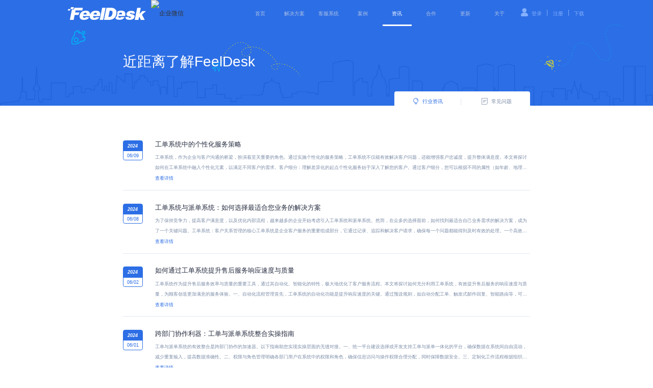

--- FILE ---
content_type: text/html; charset=utf-8
request_url: https://www.feeldesk.cn/list/51
body_size: 8733
content:
<!DOCTYPE HTML>



<html xmlns="http://www.w3.org/1999/xhtml">



<head>



    <meta http-equiv="Content-Type" content="text/html; charset=utf-8" />



    <title>行业资讯-第五十一页-FeelDesk</title>



    <meta name="keywords" content="工单系统,工单管理系统,售后服务系统,客服工单系统,派单系统,派单APP,派工系统,工单软件" />



    <meta name="description" content="FeelDesk是专业的企业级客服工单系统、派单管理系统解决方案提供商；专注于企业客户服务与内部事务工单流转，打通企业微信和钉钉生态，支持全渠道多语种发布工单，工单智能流转，SLA，工作流，提高跨部门协作效率，规范工作流程；广泛应用于线上客服中心，内部事务闭环管理，跨境电商，设备自动运维，上门安装维修等场景。" />

    

    
		<meta http-equiv='Content-Security-Policy' content='block-all-mixed-content'>

		<meta name="baidu-site-verification" content="codeva-dBBzDBWGec" />

		<meta name="sogou_site_verification" content="0KYj1Bofgn"/>

		<meta name="google-site-verification" content="d2-9vebkwLZ3p6DgKuXVzuv_nazP3SohwvbGfZMPjhs" />

		<!--<link rel="stylesheet" type="text/css" href="https://at.alicdn.com/t/font_1323244_0f0ppiepgobu.css"/>-->

		<link rel="stylesheet" type="text/css" href="/Public/css/common.css"/>

		<link rel="stylesheet" type="text/css" href="/Public/css/feeldesk.css?v=2"/>

		<!--<link rel="stylesheet" type="text/css" href="https://at.alicdn.com/t/font_1409942_ktxtyej5kym.css"/>-->

		<link rel="stylesheet" type="text/css" href="https://at.alicdn.com/t/c/font_1278818_2x7xinmfke3.css"/><!--新版-->

		<link rel="stylesheet" type="text/css" href="/Public/js/swiper/swiper.min.css" />

		<!--<script type="text/javascript" src="/Public/js/jquery-1.9.1.min.js"></script>-->

		<script type="text/javascript" src="/Public/js/jquery-3.5.1.min.js"></script>

		<script type="text/javascript" src="/Public/js/swiper/swiper.min.js"></script>

		<!--<script type="text/javascript">

			(function(){
				var bp = document.createElement('script');
				var curProtocol = window.location.protocol.split(':')[0];
				if (curProtocol === 'https') {
					bp.src = 'https://zz.bdstatic.com/linksubmit/push.js';
				}
				else
				{
					bp.src = 'http://push.zhanzhang.baidu.com/push.js';
				}
				var s = document.getElementsByTagName("script")[0];
				s.parentNode.insertBefore(bp, s);
			})();

		</script>-->

	</head>

	<body>






<div class='wrapper index product-news-page'>



	<div class="header ">



<div class="inner">



    <div class="feeldesk clearfix">



        <a href='/' title="首页">

            <img class="logo1 " src="/Public/yimg/logo-w.png" alt="工单系统" />

            
                <img class="logo2 hidden" src="/Public/yimg/logo-b.png" alt="feeldesk工单系统" />
        </a>

        

        <a style="position:absolute;top: 0vw;margin-left: 10px;" href="https://open.work.weixin.qq.com" target="_blank" rel="nofollow" title="企业微信"><img src="https://open.work.weixin.qq.com/service/img?id=wwcbc30450dde8ddbb&t=isp&c=white&s=small" srcset="https://open.work.weixin.qq.com/service/img?id=wwcbc30450dde8ddbb&t=isp&c=white&s=small@2x 2x" referrerpolicy="unsafe-url" alt="企业微信"></a>



    </div>



        <div class="nav-tab">



             <ul class="clearfix">



                <li><a href="/"  title="工单系统首页">首页</a></li>



                <li item="1" id="product"><a href="javascript:void(0);" >解决方案</a></li>


                <li><a href="/webchat"  target="_blank" title="客服系统">客服系统</a></li>

                <!--<li><a href="/version"  target="_blank" title="价格">价格</a></li>-->



                <li><a href="/case"  target="_blank" title="案例">案例</a></li>



                <li><a href="/news" class="active1" target="_blank" title="资讯">资讯</a></li>



                <li><a href="/cooperate"  target="_blank" title="合作">合作</a></li>



                <li><a href="/update"  target="_blank" title="更新">更新</a></li>



                <li><a href="/about"  target="_blank" title="关于我们">关于</a></li>



                <!-- <li><a href="/contact"  target="_blank" title="联系">联系</a></li> -->



            </ul>



            <div class="wrap-login">



                <i class="iconfont icon-denglu"></i>



                <!--<a href="javascript:" onclick="openWindow('login')">登录 /</a>-->

                <!--<a href="javascript:" onclick="openWindow('reg')"> 注册</a>-->

                <a href="https://app.feelec.com.cn" target="_blank" rel="nofollow" title="登录"> 登录</a>

                

                <i class="down-line">|</i>

                

                <a href="https://app.feelec.com.cn/#/register?mark=Ticket" target="_blank" rel="nofollow" title="注册"> 注册</a>



                <i class="down-line">|</i>



                <a href="https://download.feelec.com.cn/" target="_blank" rel="nofollow" title="下载">下载</a>



            </div>



        </div>



    </div>



</div>



<div class="product-nav" style="display: none;">

    <a href="/ticket" class="product-nav-item " target="_blank" title="工单流转解决方案">

        <div class="product-nav-img"><img src="/Public/yimg/index/nav-ticket.png" alt="工单流转解决方案" /></div>

        <div class="product-nav-desc">

            <div class="product-nav-title">工单流转解决方案</div>

            <div class="product-nav-word">多渠道发布工单、工单智能流转</div>

        </div>

    </a>

    <a href="/dispatch" class="product-nav-item " target="_blank" title="派单抢单解决方案">

        <div class="product-nav-img"><img src="/Public/yimg/index/nav-dispatch.png" alt="派单抢单解决方案" /></div>

        <div class="product-nav-desc">

            <div class="product-nav-title">派单抢单解决方案</div>

            <div class="product-nav-word">打通厂家、服务商与工程师业务链</div>

        </div>

    </a>

    <a href="/shop" class="product-nav-item " target="_blank" title="B2C商城派单解决方案">

        <div class="product-nav-img"><img src="/Public/yimg/index/nav-shop.png" alt="B2C商城派单解决方案" /></div>

        <div class="product-nav-desc">

            <div class="product-nav-title">B2C商城派单解决方案</div>

            <div class="product-nav-word">订单产生自动生成工单/派单进行流转</div>

        </div>

    </a>

    <a href="/video" class="product-nav-item " target="_blank" title="视频客服解决方案">

        <div class="product-nav-img"><img src="/Public/yimg/index/nav-chat.png" alt="视频客服解决方案" /></div>

        <div class="product-nav-desc">

            <div class="product-nav-title">视频客服解决方案</div>

            <div class="product-nav-word">将复杂的服务场景交给视频客服</div>

        </div>

    </a>

    <a href="/inspection" class="product-nav-item " target="_blank" title="巡检数据管理">

        <div class="product-nav-img"><img src="/Public/yimg/index/nav-inspection.png" alt="巡检数据管理" /></div>

        <div class="product-nav-desc">

            <div class="product-nav-title">巡检数据管理</div>

            <div class="product-nav-word">多维度展示巡检数据，提供 工单管理、审批</div>

        </div>

    </a>

    <a href="/wechat" class="product-nav-item " target="_blank" title="企微助手解决方案">

        <div class="product-nav-img"><img src="/Public/yimg/index/nav-wechat.png" alt="企微助手解决方案" /></div>

        <div class="product-nav-desc">

            <div class="product-nav-title">企微助手解决方案</div>

            <div class="product-nav-word">垂直于现场服务，成就企业 好服务</div>

        </div>

    </a>
    
</div>

<!--生态页导航 - FeelChat在线客服系统-->
<!---->

<div class="window-shade"></div>



<div class="login-window">



    <header class="window-header"><span id="window-title">登录</span> <i class="iconfont icon-guanbi"></i></header>



    <div class="window-main">



        <ul>



            <li>



                <div class="login-window-content">

                    <div class="login-window-title">工单管理系统</div>

                    <div class="login-window-desc">让每一件工作都能形成闭环</div>

                </div>

                <img src="/Public/yimg/logo/logo-ticket.png" alt="工单管理系统">



                <a href="https://app.feelec.com.cn/#/register?mark=Ticket" id='url1' target="_blank" rel="nofollow" title="进入工单管理系统">立即进入</a>



            </li>



            <li>



                <div class="login-window-content">

                    <div class="login-window-title">派单管理系统</div>

                    <div class="login-window-desc">打通厂家、服务商与工程师的数据链</div>

                </div>



                <img src="/Public/yimg/logo/logo-dispatch.png" alt="派单管理系统">



                <a href="https://app.feelec.com.cn/#/login" id='url2' target="_blank" rel="nofollow" title="进入派单管理系统">立即进入</a>



            </li>



        </ul>



    </div>



</div>

<script type="text/javascript">
    $("#product").on("mouseover",function ()
    {
        $(".product-nav").show();
    }).on("mouseout",function ()
    {
        $(".product-nav").hide();
    })

    $(".product-nav").on("mouseover",function ()
    {
        $(".product-nav").show();
    }).on("mouseout",function ()
    {
        $(".product-nav").hide();
    })

    $(".product-nav a").on("mouseover",function ()
    {
        $(this).addClass('active');
    }).on("mouseout",function ()
    {
        $(this).removeClass('active');
    })
    
</script>




	<div class="product-banner">



		<div class="product-banner-img"><img src="/Public/yimg/news/banner.png" alt="行业资讯banner"/></div>



	</div>



	<div class="index-scene-title">近距离了解FeelDesk</div>



	<div class="news-nav">



		<div item="1" class="news-nav-item active"><i class="iconfont icon-guandian"></i>行业资讯</div>

		<div item="2" class="news-nav-item"><i class="iconfont icon-zixun"></i>常见问题</div>



	</div>



	<!--观点文章-->

	<div class="news-list news-list1">



		<div class="news-list-item">



				<div class="news-list-img">

					<div class="news-list-year">2024</div>

					<div class="news-list-date">06/09</div>

				</div>



				<a href="/news/1076" target="_blank" class="news-list-detail" title="工单系统中的个性化服务策略">

				<div class="news-list-title">工单系统中的个性化服务策略</div>

					<div class="news-list-desc">工单系统，作为企业与客户沟通的桥梁，扮演着至关重要的角色。通过实施个性化的服务策略，工单系统不仅能有效解决客户问题，还能增强客户忠诚度，提升整体满意度。本文将探讨如何在工单系统中融入个性化元素，以满足不同客户的需求。客户细分：理解差异化的起点个性化服务始于深入了解您的客户。通过客户细分，您可以根据不同的属性（如年龄、地理位置、购买历史）将...</div>

					<div class="news-list-link"><span>查看详情</span></div>

				</a>



			</div><div class="news-list-item">



				<div class="news-list-img">

					<div class="news-list-year">2024</div>

					<div class="news-list-date">06/08</div>

				</div>



				<a href="/news/1075" target="_blank" class="news-list-detail" title="工单系统与派单系统：如何选择最适合您业务的解决方案">

				<div class="news-list-title">工单系统与派单系统：如何选择最适合您业务的解决方案</div>

					<div class="news-list-desc">为了保持竞争力，提高客户满意度，以及优化内部流程，越来越多的企业开始考虑引入工单系统和派单系统。然而，在众多的选择面前，如何找到最适合自己业务需求的解决方案，成为了一个关键问题。工单系统：客户关系管理的核心工单系统是企业客户服务的重要组成部分，它通过记录、追踪和解决客户请求，确保每一个问题都能得到及时有效的处理。一个高效的工单系统不仅能够...</div>

					<div class="news-list-link"><span>查看详情</span></div>

				</a>



			</div><div class="news-list-item">



				<div class="news-list-img">

					<div class="news-list-year">2024</div>

					<div class="news-list-date">06/02</div>

				</div>



				<a href="/news/1074" target="_blank" class="news-list-detail" title="如何通过工单系统提升售后服务响应速度与质量">

				<div class="news-list-title">如何通过工单系统提升售后服务响应速度与质量</div>

					<div class="news-list-desc">工单系统作为提升售后服务效率与质量的重要工具，通过其自动化、智能化的特性，极大地优化了客户服务流程。本文将探讨如何充分利用工单系统，有效提升售后服务的响应速度与质量，为顾客创造更加满意的服务体验。一、自动化流程管理首先，工单系统的自动化功能是提升响应速度的关键。通过预设规则，如自动分配工单、触发式邮件回复、智能路由等，可确保客户问题在接收...</div>

					<div class="news-list-link"><span>查看详情</span></div>

				</a>



			</div><div class="news-list-item">



				<div class="news-list-img">

					<div class="news-list-year">2024</div>

					<div class="news-list-date">06/01</div>

				</div>



				<a href="/news/1073" target="_blank" class="news-list-detail" title="跨部门协作利器：工单与派单系统整合实操指南">

				<div class="news-list-title">跨部门协作利器：工单与派单系统整合实操指南</div>

					<div class="news-list-desc">工单与派单系统的有效整合是跨部门协作的加速器。以下指南助您实现实操层面的无缝对接。一、统一平台建设选择或开发支持工单与派单一体化的平台，确保数据在系统间自由流动，减少重复输入，提高数据准确性。二、权限与角色管理明确各部门用户在系统中的权限和角色，确保信息访问与操作权限合理分配，同时保障数据安全。三、定制化工作流程根据组织结构和业务流程，定...</div>

					<div class="news-list-link"><span>查看详情</span></div>

				</a>



			</div><div class="news-list-item">



				<div class="news-list-img">

					<div class="news-list-year">2024</div>

					<div class="news-list-date">05/31</div>

				</div>



				<a href="/news/1070" target="_blank" class="news-list-detail" title="工单系统的数据分析功能：解锁业务优化的新钥匙">

				<div class="news-list-title">工单系统的数据分析功能：解锁业务优化的新钥匙</div>

					<div class="news-list-desc">工单系统的数据分析不仅关乎效率，更是驱动业务优化和战略决策的重要工具。通过深度挖掘工单数据，企业可以发现服务流程中的痛点，优化资源配置，提升整体运营效能。一、关键指标分析平均处理时间（MTTR）与首次响应时间（FRT）：监测这些指标，识别处理效率低下的环节，制定改善计划。工单量趋势分析：分析季节性、时段性工单波动，合理安排人力资源，预防高...</div>

					<div class="news-list-link"><span>查看详情</span></div>

				</a>



			</div><div class="news-list-item">



				<div class="news-list-img">

					<div class="news-list-year">2024</div>

					<div class="news-list-date">05/31</div>

				</div>



				<a href="/news/1072" target="_blank" class="news-list-detail" title="工单流转优化秘籍：减少等待时间，提升客户体验">

				<div class="news-list-title">工单流转优化秘籍：减少等待时间，提升客户体验</div>

					<div class="news-list-desc">工单流转的效率直接关系到客户满意度。优化工单流转，减少不必要的等待时间，是提升客户体验的关键。以下秘籍助您打造流畅的工单处理流程。一、精简工单处理步骤重新审视并优化工单处理流程，去除冗余步骤，确保每一步都必要且高效。采用“一步到位”原则，减少工单在多个部门间的辗转。二、自动化工作流利用自动化工具，如触发器和条件规则，自动分配、升级工单，减...</div>

					<div class="news-list-link"><span>查看详情</span></div>

				</a>



			</div><div class="news-list-item">



				<div class="news-list-img">

					<div class="news-list-year">2024</div>

					<div class="news-list-date">05/30</div>

				</div>



				<a href="/news/1069" target="_blank" class="news-list-detail" title="客服团队必备：高效工单追踪与客户满意度提升策略">

				<div class="news-list-title">客服团队必备：高效工单追踪与客户满意度提升策略</div>

					<div class="news-list-desc">客服团队的效率直接影响到客户满意度和企业声誉。高效工单追踪机制与客户满意度提升策略是提升服务质量和响应速度的关键。如何通过优化工单管理流程，增强客户体验，构建竞争优势。一、工单追踪的黄金法则实时监控与自动提醒：采用实时工单追踪系统，确保新工单即时通知，避免延误。设置SLA（服务级别协议）提醒，确保所有工单按期处理。可视化工作流：采用流程图...</div>

					<div class="news-list-link"><span>查看详情</span></div>

				</a>



			</div><div class="news-list-item">



				<div class="news-list-img">

					<div class="news-list-year">2024</div>

					<div class="news-list-date">05/30</div>

				</div>



				<a href="/news/1071" target="_blank" class="news-list-detail" title="派单系统的实时监控机制：确保任务准时交付的秘诀">

				<div class="news-list-title">派单系统的实时监控机制：确保任务准时交付的秘诀</div>

					<div class="news-list-desc">派单系统的实时监控机制是确保任务高效执行、准时交付的关键。本文将深入解析实时监控机制如何提升派单效率，揭秘确保任务按期完成的秘诀。一、实时数据可视化实时监控的核心在于数据的即时呈现。通过仪表盘或看板，直观展示任务分配、执行状态、完成进度等关键指标，让管理人员一目了然，快速响应异常情况。二、智能预警与自动调度系统应具备智能预警功能，一旦任务...</div>

					<div class="news-list-link"><span>查看详情</span></div>

				</a>



			</div>


		<div class="news-page"><div><a class="first" href="/list/1">1...</a> <a class="prev" href="/list/50"><i class="iconfont icon-xiala iconPrev"></i></a> <a class="num" href="/list/46">46</a><a class="num" href="/list/47">47</a><a class="num" href="/list/48">48</a><a class="num" href="/list/49">49</a><a class="num" href="/list/50">50</a><span class="current">51</span><a class="num" href="/list/52">52</a><a class="num" href="/list/53">53</a><a class="num" href="/list/54">54</a><a class="num" href="/list/55">55</a><a class="num" href="/list/56">56</a> <a class="next" href="/list/52"><i class="iconfont icon-xiala iconNext"></i></a> </div></div>



	</div>

	<!--行业资讯-->

	<div class="news-list news-list2 hidden">



		


		<div class="news-page"><div> <a class="prev" href="/list/2"><i class="iconfont icon-xiala iconPrev"></i></a> <a class="num" href="/list/1">1</a><a class="num" href="/list/2">2</a><span class="current">3</span>  </div></div>

	</div>



</div>



<script type="text/javascript">



	$(function()

	{

		$(".news-nav-item").hover(function ()

		{

			$(".news-nav-item").removeClass("active");



			$(this).addClass("active");



			var item = $(this).attr("item");



			$(".news-list").addClass("hidden");



			$(".news-list"+item).removeClass("hidden");

		});



	})



</script>



<div class="feel-section clearfix footer common-page-footer">

    <div class="footer-index-form">

        <div class="index-section-title">从更多方面了解我们</div>

        <div class="footer-index-form-nav" style="background: url(/Public/yimg/common-footer.png) no-repeat center">

            <a href="https://www.feelec.net/" target="_blank" rel="nofollow" title="feelec" class="footer-index-form-tab">

                <img class="gray-img" src="/Public/yimg/FeelEC-g.png" alt="feelec" />

                <img class="white-img hidden" src="/Public/yimg/FeelEC-b.png" alt="feelec" />

            </a>

            <a href="https://www.feelcrm.cn/" target="_blank" rel="nofollow" title="feelcrm" class="footer-index-form-tab">

                <img class="gray-img" src="/Public/yimg/FeelCRM-g.png" alt="feelcrm" />

                <img class="white-img hidden" src="/Public/yimg/FeelCRM-b.png" alt="feelcrm" />

            </a>

            <a href="https://www.feelcard.cn/" target="_blank" rel="nofollow" title="feelcard" class="footer-index-form-tab">

                <img class="gray-img" src="/Public/yimg/FeelCard-g.png" alt="feelcard" />

                <img class="white-img hidden" src="/Public/yimg/FeelCard-b.png" alt="feelcard" />

            </a>

            <a href="https://www.feelchat.net/" target="_blank" rel="nofollow" title="feelchat" class="footer-index-form-tab">

                <img class="gray-img" src="/Public/yimg/FeelChat-g.png" alt="feelchat" />

                <img class="white-img hidden" src="/Public/yimg/FeelChat-b.png" alt="feelchat" />

            </a>

        </div>

    </div>

    <div class="footer-list clearfix">

        <dl>

            <dt>菲莱克斯</dt>

            <dd><a href="/about" target="_blank" title="关于我们">关于我们</a></dd>

            <dd><a href="/contact" target="_blank" title="联系我们">联系我们</a></dd>

            <dd><a href="/case" target="_blank" title="客户案例">客户案例</a></dd>

            <dd><a href="https://www.feelec.net/" target="_blank" rel="nofollow" title="公司官网">公司官网</a></dd>

            <dd><a href="https://www.feelec.com.cn/service/pc/privacy-policy.html" target="_blank" rel="nofollow" title="隐私政策">隐私政策</a></dd>

            <dd><a href="https://www.feelec.com.cn/service/pc/terms-of-service.html" target="_blank" rel="nofollow" title="服务条款">服务条款</a></dd>

        </dl>

        <dl>

            <dt>产品生态</dt>

            <dd><a href="https://www.feeldesk.com.cn/" target="_blank" rel="nofollow" title="工单开发者版">工单开发者版</a></dd>
            
            <dd><a href="https://www.feelchat.net/" target="_blank" rel="nofollow" title="在线客服系统">在线客服系统</a></dd>

            <dd><a href="https://www.feelchat.net/product/call.html" target="_blank" rel="nofollow" title="呼叫中心系统">呼叫中心系统</a></dd>

            <dd><a href="https://www.feelcrm.cn/" target="_blank" rel="nofollow" title="CRM系统">CRM系统</a></dd>

            <dd><a href="https://www.feelcard.cn/" target="_blank" rel="nofollow" title="智能名片系统">智能名片系统</a></dd>

        </dl>

        <dl>

            <dt>新闻资讯</dt>

            <dd><a href="/news" target="_blank" title="资讯">资讯</a></dd>

            <dd><a href="/update" target="_blank" title="版本更新">版本更新</a></dd>

        </dl>

        <dl class="feeldesk-info">

            <dd>Copyright 2014 FeelEC All Rights Reserved. </dd>

            <dd>版权所有：成都菲莱克斯科技有限公司</dd>

            <dd>法律顾问：四川泰仁律师事务所</dd>

            <dd><a style="color:#333;" href="https://beian.miit.gov.cn" target="_blank" rel="nofollow" title="备案号">蜀ICP备 14009746号-5</a> </dd>

            <dd>

                <a target="_blank" href="http://www.beian.gov.cn/portal/registerSystemInfo?recordcode=51019002003646" style="display:inline-block;text-decoration:none;height:20px;line-height:20px;" rel="nofollow" title="ICP"><img src="/Public/img/icp.png" alt="ICP" style="float:left;"/><p style="float:left;height:20px;line-height:20px;margin: 0px 0px 0px 5px; color:#333;">川公网安备 51019002003646号</p></a>

            </dd>

        </dl>

    </div>

</div>

<!-- 预约演示弹窗 -->

<div class="demo-pop-ups" id="demoPopUps">



    <div class="demo-pop-hello">Hello!</div>

    <div class="demo-pop-welcome">欢迎预约，免费演示</div>

    <div class="demo-pop-code"><img src="/Public/img/qiwei_code.png" alt="二维码" /></div>

    <div class="demo-pop-close" id="closeDemoPop"><img src="/Public/img/yanshi_cha.png" alt="关闭" /><span></span></div>



</div>

<script type="text/javascript">



    var actionName = "index";



    var controllerName = "News";



    $(document).scroll(function() {

        var scroH = $(document).scrollTop();  //滚动高度



        if(actionName != 'detail' && actionName != 'video' && controllerName != 'Contact' && controllerName != 'Cooperate')//新闻详情页 - 联系页

        {

            if(scroH >0){  //距离顶部大于100px时

                $(".header").addClass("active-header");

                $(".logo1").addClass("hidden");

                $(".logo2").removeClass("hidden");

            }

            else

            {

                $(".header").removeClass("active-header");

                $(".logo1").removeClass("hidden");

                $(".logo2").addClass("hidden");

            }

        }



        if(actionName === 'video' || controllerName === 'Cooperate')

        {

            if(scroH >0){  //距离顶部大于100px时

                $(".header").removeClass("video-active-header");

            }

            else

            {

                $(".header").addClass("video-active-header");

            }

        }

        if(controllerName === 'Cooperate')

        {

            if(scroH <100){  //距离顶部小于100px时

                $(".ecology-nav").hide();

            }

        }

    });



    var openWindow = function(type)

    {

        if(type == 'login')

        {

            var url1 = "https://app.feelec.com.cn";



            var url2 = "https://app.feelec.com.cn/#/login";



            var title = "登录";



        }else{

            var url1 = "https://app.feelec.com.cn/#/register?mark=Ticket";



            var url2 = "https://app.feelec.com.cn/#/register?mark=Ticket";



            var title = "注册";

        }



        $("#url1").attr("href",url1);



        $("#url2").attr("href",url2);



        $("#window-title").text(title);



        $('.window-shade,.login-window').fadeIn();



        $('.icon-guanbi').unbind('click').on('click',function ()

        {

            $('.window-shade,.login-window').fadeOut();

        })

    }

    $(".product-nav-item").on("mouseover",function ()

    {

        $(this).addClass("active");

    }).on("mouseout",function ()

    {

        $(this).removeClass("active");

    });

    $(".nav-tab li").hover(function (e)

    {

        e.stopPropagation();

        if($(this).attr("item") == 1)

        {

            $(".product-nav").slideDown('700');

        }else{



            $(".product-nav").slideUp('700');

        }



        $(this).find("a").addClass("active");



    },function (e)

    {

        e.stopPropagation();



        $(this).find("a").removeClass("active");



        if($(e.toElement).closest('.product-nav').length > 0) return ;



        $(".product-nav").slideUp('700');

    });



    $(".product-nav").on('mouseout',function (e)

    {

        e.stopPropagation();



        if($(e.toElement).closest('.product-nav').length > 0) return ;



        $(".product-nav").slideUp('700');

    });



</script>

<script>



    $('.openDemoPop').click(function ()

    {

        $('#demoPopUps').show();

    })



    $('#closeDemoPop').click(function ()

    {

        $('#demoPopUps').hide();

    })



    function openDemoPop()

    {

        $('#demoPopUps').show();

    }

</script>

<script>

    $(".footer-index-form-tab").on("mouseover",function ()

    {

        $(this).find(".gray-img").addClass('hidden');

        $(this).find(".white-img").removeClass('hidden');



    }).on("mouseout",function ()

    {

        $(this).find(".gray-img").removeClass('hidden');

        $(this).find(".white-img").addClass('hidden');

    })

</script>
<!--feelchat
<script type="text/javascript">
    window.__feelInitData = {
          appid:"chat_1YFkpx",
          domainName:"https://imchat.feelec.com.cn",
          domainApi:"https://im.feelec.com.cn",
    };
    (function () {
        var pointJs = document.createElement('script');
        pointJs.type = 'text/javascript';
        pointJs.async = true;
        pointJs.id = 'feel_point_module';
        pointJs.src = __feelInitData.domainName + '/js/point.js';
        var a = document.getElementsByTagName('script')[0];
        a.parentNode.insertBefore(pointJs, a);
    })();
 </script>-->

  <!--Feeldesk客服-->
 <script type="text/javascript">
    window.__feelInitData = {
          identity:"Feelec",
          domainName:"https://app.feelec.com.cn/ticket",
    };
    (function () {
        var pointJs = document.createElement('script');
        pointJs.type = 'text/javascript';
        pointJs.async = true;
        pointJs.id = 'feel_point_module';
        pointJs.src = __feelInitData.domainName + '/js/chat/point.js';
        var a = document.getElementsByTagName('script')[0];
        a.parentNode.insertBefore(pointJs, a);
    })();
 </script>

<!--百度统计-->
<script>
var _hmt = _hmt || [];
(function() {
  var hm = document.createElement("script");
  hm.src = "https://hm.baidu.com/hm.js?abb36947eeca515d96d1c610a96294f6";
  var s = document.getElementsByTagName("script")[0]; 
  s.parentNode.insertBefore(hm, s);
})();
</script>
<!--百度统计-->
</body>



</html>

--- FILE ---
content_type: text/css
request_url: https://www.feeldesk.cn/Public/css/common.css
body_size: 1654
content:
*{margin:0;padding:0;box-sizing:border-box}body,html{height:100%;min-width:1200px}body{font-size:12px;font-family:Helvetica Neue,Helvetica,PingFang SC,Tahoma,Arial,sans-serif;color:#374051;word-break:break-all;background:#fff;-webkit-text-size-adjust:100%}body,dd,dl,fieldset,form,h1,h2,h3,h4,h5,h6,input,legend,li,ol,p,select,td,textarea,th,ul{margin:0;padding:0;list-style:none}a{text-decoration:none;color:#333}em,i{display:inline-block;font-style:normal}img{border:0;vertical-align:middle}table{border-collapse:collapse;border-spacing:0}p{word-wrap:break-word}input,option,select,textarea{outline:0}input:hover,option:hover,select:hover,textarea:hover{border:1px solid #57c5f7}.clear{clear:both;overflow:hidden;line-height:0;font-size:0;height:0;float:none}label{cursor:pointer}i{font-style:normal}.hidden{display:none!important}.shenglue{display:inline-block;white-space:nowrap;overflow:hidden;text-overflow:ellipsis}.td-shenglue{white-space:nowrap;overflow:hidden;text-overflow:ellipsis}.up{width:0;height:0;border-left:5px solid transparent;border-right:5px solid transparent;border-bottom:8px solid #000}.down{width:0;height:0;border-left:5px solid transparent;border-right:5px solid transparent;border-top:8px solid #000}.noborder{border:none}.relative{position:relative}.operBtn{display:inline-block;background:#fbfbfb;padding:3px 10px;border-radius:3px;border:1px solid #ced6d8}.operBtn:hover{color:#e83828;border-color:#e83828}.suerBtn{display:inline-block;background:#0da7db;padding:0 16px;border-radius:3px;border:1px solid #0da7db;height:30px;line-height:30px;font-size:14px;margin:2px 15px;color:#fff}.suerBtn:hover{opacity:.8;color:#fff}.center{text-align:center!important}.left{text-align:left!important}.right{text-align:right!important}.fl{float:left}.fr{float:right}.bgc-ffae3a{background-color:#ffae3a}.bgc-46a7ff{background-color:#46a7ff}.bgc-5977ba{background-color:#5977ba}.bgc-81c3ff{background-color:#81c3ff}.bgc-5fb878{background-color:#5fb878}.red{color:red!important}.red1{color:#ff2e4b!important}.red2{color:#fe2947!important}.red3{color:#e83828!important}.gray{color:gray!important}.gray1{color:#656c7e!important}.gray2{color:#ccc!important}.gray3{color:#909090!important}.orange{color:orange!important}.orange1{color:#ff3c00!important}.orange2{color:#fe2c4a!important}.orange3{color:#ff7f00!important}.orange4{color:#ff5722!important}.green{color:green!important}.green1{color:#2fbdaa!important}.green2{color:#5fb878!important}.black{color:#000!important}.black3{color:#333!important}.black6{color:#666!important}.black9{color:#3f3f3f!important}.blue{color:#00f!important}.blue1{color:#0da7db!important}.blue2{color:#01aaed!important}.blue3{color:#037bff!important}.yellow{color:#ff0!important}.yellow1{color:#f7b824!important}.violet{color:violet!important}.violet1{color:#960cc1!important}.white{color:#fff!important}.mar5{margin:5px}.mt5{margin-top:5px}.mb5{margin-bottom:5px}.ml5{margin-left:5px}.mr5{margin-right:5px}.mt10{margin-top:10px}.mt15{margin-top:15px}.mt25{margin-top:25px}.mb10{margin-bottom:10px}.mb15{margin-bottom:15px!important}.ml10{margin-left:10px}.ml30{margin-left:30px}.mr8{margin-right:8px}.mr10{margin-right:10px}.mr30{margin-right:30px}.pad10{padding:10px}.pt0{padding-top:0}.pt10{padding-top:10px}.pb10{padding-bottom:10px}.pl10{padding-left:10px}.pr10{padding-right:10px}.plr15{padding:0 15px!important}.mtb10{margin:10px 0}.mlr10{margin:0 10px}.mar10{margin:10px}.mar0{margin:0}.mt0{margin-top:0}.mb0{margin-bottom:0}.mr0{margin-right:0!important}.border{border:1px solid #e5e5e5}.border_t{border-top:1px solid #e5e5e5}.border_b{border-bottom:1px solid #e5e5e5}.border_l{border-left:1px solid #e5e5e5}.border_r{border-right:1px solid #e5e5e5}.noborder{border:none!important}.bl3{border-left:3px solid #52afe7}.br2{border-right:2px solid #52afe7}.w10{width:10px!important}.w50{width:50px!important}.w100{width:100px!important}.w150{width:150px!important}.w200{width:200px!important}.w300{width:300px!important}.wd100{width:100%!important}.h10{height:10px!important}.h30{height:30px!important}.h50{height:50px!important}.h100{height:100px!important}.h150{height:150px!important}.h200{height:200px!important}.h300{height:300px!important}.fts0{font-size:0!important}.fts12{font-size:12px!important}.fts14{font-size:14px!important}.fts15{font-size:15px!important}.fts16{font-size:16px!important}.fts17{font-size:17px!important}.fts18{font-size:18px!important}.fts20{font-size:20px!important}.fts21{font-size:21px!important}.fts30{font-size:30px!important}.ehelp-success{width:100%;height:100%;line-height:100%}.ehelp-success-div1{width:100%;height:100%;margin:0 auto}.ehelp-success-div1 span{height:30%;display:inline-block;vertical-align:middle}.ehelp-success-div1 div{text-align:center;width:30%;margin:0 auto;border:1px solid #f2f2f2;line-height:50px}.ehelp-success-message{color:#2fbdaa;font-size:18px}.ehelp-success a{color:#0da7db;font-size:14px;padding:5px;font-weight:400}.ehelp-success a:hover{color:#e83828;text-decoration:underline}.ehelp-error{width:100%;height:100%;line-height:100%}.ehelp-error-div1{width:100%;height:100%;margin:0 auto}.ehelp-error-div1 span{height:30%;display:inline-block;vertical-align:middle}.ehelp-error-div1 div{text-align:center;width:30%;margin:0 auto;border:1px solid #f2f2f2;line-height:50px}.ehelp-error-message{color:#ff2e4b;font-size:18px;font-family:宋体}.ehelp-error a{color:#0da7db;font-size:14px;padding:5px;font-weight:400}.ehelp-error a:hover{color:#e83828;text-decoration:underline}.ehelp-404{width:100%;height:100%;line-height:100%}.ehelp-404 div{width:100%;height:100%;text-align:center}.ehelp-404 div span{height:80%;display:inline-block;vertical-align:middle}.ehelp-404 div img{vertical-align:middle}